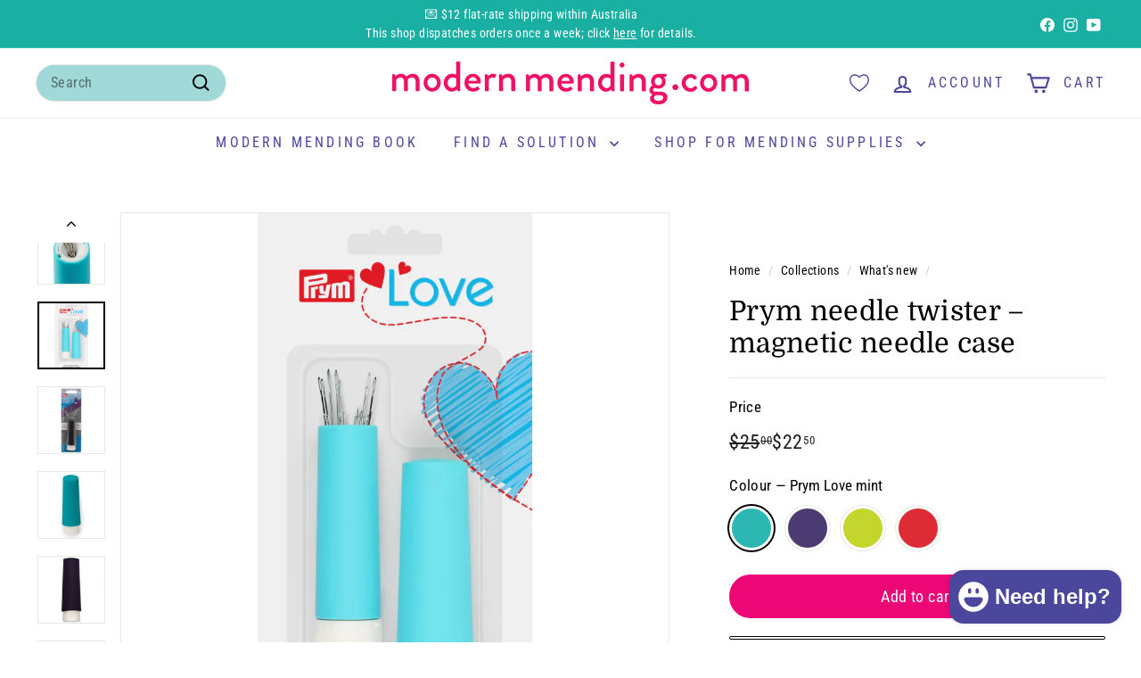

--- FILE ---
content_type: text/css
request_url: https://modernmending.com/cdn/shop/t/16/assets/overrides.css?v=107495735999183724581725922415
body_size: -495
content:
.type-banner {
  flex: 1 0 100%;
}

.footer__title {
  font-weight: bold;
  font-size: var(--typeBaseSize);
}

.variant-input-wrap input[data-disabled]+label:after, 
.variant-input-wrap input[data-disabled]+label:before {
    position: absolute;
    content: "";
    left: 43%;
    top: 0;
    bottom: 0;
    border-left: 5px solid;
    border-color: white;
    
}
.variant-input-wrap input[data-disabled]+label:after {
    transform: rotate(45deg);
}
.variant-input-wrap input[data-disabled]+label:before {
    transform: rotate(-45deg);
}